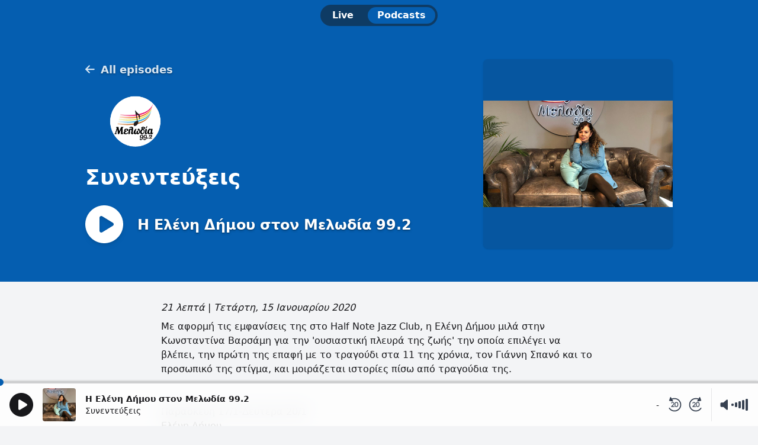

--- FILE ---
content_type: text/html; charset=UTF-8
request_url: https://www.melodia.gr/player/podcasts/episodes/eleni-dimou/
body_size: 13513
content:
<!DOCTYPE html>
<html lang="el"
            data-controller="player"
      data-action="volume:change->player#handleVolumeChange"
      data-player-is-live-value="false"
                        data-player-audio-url-value="https://www.melodia.gr/podcasts/synentefxeis/2.mp3"
      data-player-audio-type-value="audio/mp3"
            data-player-preroll-url-value="https://adpods.orangeclickmedia.com/pods/instream/3c343d3e3538307f3623"
      data-player-play-aria-label-value="Play"
      data-player-pause-aria-label-value="Pause"
      data-player-stop-aria-label-value="Stop"
      data-player-playback-aria-template-value="Playback time is {elapsed} of {duration}"
      data-player-play-icon-class="#icon-play"
      data-player-pause-icon-class="#icon-pause"
      data-player-stop-icon-class="#icon-stop"
      data-player-loading-icon-class="#icon-spinner"
      data-player-playing-live-class="is-playing-live"
      data-player-playing-on-demand-class="is-playing-od"
      class="has-light-text-hero"
>
<head>
    <meta charset="UTF-8">
    <title>Η Ελένη Δήμου στον Μελωδία 99.2 - Συνεντεύξεις - Melodia 99.2</title>
    <meta name="viewport" content="width=device-width, initial-scale=1.0" />
    <link href="https://vjs.zencdn.net/7.21.5/video-js.css" rel="stylesheet" />
    <link href="https://c.aiircdn.com/player/css/dist/player-239c80f145.min.css" rel="stylesheet" data-turbo-track />

            <link rel="icon" href="https://mm.aiircdn.com/632/5e185a3184ae6.png" />
    
    <meta name="description" content="Με αφορμή τις εμφανίσεις της στο Half Note μιλά στην Κωνσταντίνα Βαρσάμη" />

    <meta name="twitter:card" content="summary_large_image" />
    <meta name="twitter:title" content="Η Ελένη Δήμου στον Μελωδία 99.2 - Συνεντεύξεις - Melodia 99.2" />
    <meta name="twitter:description" content="Με αφορμή τις εμφανίσεις της στο Half Note μιλά στην Κωνσταντίνα Βαρσάμη" />

            <meta property="og:image" content="https://mmo.aiircdn.com/342/5e31abd1a2149.jpg" />
        <meta name="twitter:image" content="https://mmo.aiircdn.com/342/5e31abd1a2149.jpg" />
    
        <script src="https://code.jquery.com/jquery-3.4.1.min.js" data-turbo-track></script>
        <script src="https://c.aiircdn.com/player/js/dist/runtime.64215d3103ffc86db980.js" data-turbo-track></script>
        <script src="https://c.aiircdn.com/player/js/dist/main.ef1a6a39ed620d0a9655.js" data-turbo-track></script>
        <script src="https://c.aiircdn.com/fe/js/dist/runtime.5b7a401a6565a36fd210.js" data-turbo-track></script>
        <script src="https://c.aiircdn.com/fe/js/dist/vendor.f6700a934cd0ca45fcf8.js" data-turbo-track></script>
        <script src="https://c.aiircdn.com/fe/js/dist/afe.10a5ff067c9b70ffe138.js" data-turbo-track></script>
    
    
    
    <script async src="//cdn.orangeclickmedia.com/tech/melodia.gr/ocm.js"></script>
<script async src="//securepubads.g.doubleclick.net/tag/js/gpt.js"></script>
<script>
    window.OCM = window.OCM || {};
    window.OCM.adblocked = true;
</script>
<script data-cmp-script type="text/plain">
	window.OCM.adblocked = false;
    
    (function detectAdblockWithInvalidURL(callback) {
      var flaggedURL = '//pagead2.googlesyndication.com/pagead/js/adsbygoogle.js';

      if (window.fetch) {
        var request = new Request(flaggedURL, {
          method: 'HEAD',
          mode: 'no-cors',
        });
        fetch(request)
          .then(function(response) {
            console.log('response.status', response.status);
            if (!response.status) {
              callback(false);
            }
          })
          .catch(function(error) {
            console.log('catch', error);
            callback(true);
          });
      } else {
        var http = new XMLHttpRequest();
        http.open('HEAD', flaggedURL, false);

        try {
          http.send();
        } catch (err) {
          callback(true);
        }

        if (!http.status) {
          callback(false);
        }
      }
    })(function(usingAdblock) {
    	window.OCM.adblockChecked = true;
        window.OCM.adblocked = usingAdblock;
    })
</script>
<script>
	googletag = window.googletag || {cmd: []};

  	googletag.cmd.push(function() {
    	googletag.pubads().enableSingleRequest();
    	googletag.pubads().setCentering(true);
    	googletag.pubads().collapseEmptyDivs(true);
        
        var page = new URL(window.location);
        googletag.pubads().setTargeting('frontstage_website', [page.host]);
        var paths = page.pathname.split('/');
        var path_tar = [];
        paths = paths.filter(String);
        for (var path of paths) {
            path_tar.push(path.substring(0, 39))
        }
        googletag.pubads().setTargeting('frontstage_path', path_tar);
        googletag.pubads().setTargeting('frontstage_page', [page.pathname.substring(1, 40)]);
        
    	googletag.enableServices();
  	});
</script>

<!-- Google Tag Manager -->
<script>(function(w,d,s,l,i){w[l]=w[l]||[];w[l].push({'gtm.start':
new Date().getTime(),event:'gtm.js'});var f=d.getElementsByTagName(s)[0],
j=d.createElement(s),dl=l!='dataLayer'?'&l='+l:'';j.async=true;j.src=
'https://www.googletagmanager.com/gtm.js?id='+i+dl;f.parentNode.insertBefore(j,f);
})(window,document,'script','dataLayer','GTM-PNWXC76');</script>
<!-- End Google Tag Manager -->
<style>
    @media only screen and (max-width: 480px){
     .c-ad.c-billboard iframe{
            height:auto!important;
        }
        
    .inline-ad img{
     	width:100%;   
    	height:auto;
        }
    }
    .inline-ad{text-align:center;}
</style>
<meta name="google-site-verification" content="DA7ch3h5dWz7Ql8fC6YtKn4N6dEPbqVcywwQRZk8Frg" />

<style>
    #simple-popup{position:fixed;top:0;bottom:0;left:0;right:0;z-index:100001}.simple-popup-content{position:absolute;left:50%;top:50%;-webkit-transform:translate(-50%,-50%);-ms-transform:translate(-50%,-50%);transform:translate(-50%,-50%);max-height:80%;max-width:100%;z-index:100002;overflow:auto}.simple-popup-content .close{position:absolute;right:0;top:0}.simple-popup-content .close::before{display:inline-block;text-align:center;content:"\00d7";font-size:40px;color:#fff;width:40px;line-height:40px}.simple-popup-content .close:hover{cursor:hand;cursor:pointer}.simple-popup-content .close:hover::before{color:grey}#simple-popup-backdrop,.simple-popup-backdrop-content{position:fixed;top:0;bottom:0;left:0;right:0;z-index:100000}#simple-popup,#simple-popup-backdrop,#simple-popup-backdrop.hide-it,#simple-popup.hide-it{-webkit-transition-property:opacity;-moz-transition-property:opacity;-ms-transition-property:opacity;-o-transition-property:opacity;transition-property:opacity}#simple-popup-backdrop.hide-it,#simple-popup.hide-it{opacity:0}#simple-popup,#simple-popup-backdrop{opacity:1}
    @media only screen and (max-width: 768px) {
        .simple-popup-content {left:calc((100% - 225px) /2) !important; top:calc((100% - 450px)/2) !important; max-height:100% !important; transform: translate(calc((100% - 225px) /2), calc((100% - 450px)/2)) !important}
    }
</style>
<script>
    !function(t){"use strict";t.fn.simplePopup=function(n){function e(){return o(),v=i(),k=r(),a(),g}function o(){if("auto"!==w.type&&"data"!==w.type&&"html"!==w.type)throw new Error('simplePopup: Type must me "auto", "data" or "html"');if(w.backdrop>1||w.backdrop<0)throw new Error('simplePopup: Please enter a "backdrop" value <= 1 of >= 0');if(w.fadeInDuration<0||Number(w.fadeInDuration)!==w.fadeInDuration)throw new Error('simplePopup: Please enter a "fadeInDuration" number >= 0');if(w.fadeOutDuration<0||Number(w.fadeOutDuration)!==w.fadeOutDuration)throw new Error('simplePopup: Please enter a "fadeOutDuration" number >= 0')}function i(){if("html"===w.type)return"html";if("data"===w.type)return"data";if("auto"===w.type){if(g.data("content"))return"data";if(t(w.htmlSelector).length)return"html";throw new Error('simplePopup: could not determine type for "type: auto"')}return!1}function r(){if("html"===v){if(!w.htmlSelector)throw new Error('simplePopup: for "type: html" the "htmlSelector" option must point to your popup html');if(!t(w.htmlSelector).length)throw new Error('simplePopup: the "htmlSelector": "'+w.htmlSelector+'" was not found');return t(w.htmlSelector).html()}if("data"===v){if(k=g.data("content"),!k)throw new Error('simplePopup: for "type: data" the "data-content" attribute can not be empty');return k}return!1}function a(){w.backdrop&&l(),w.escapeKey&&m(),p()}function p(){var n=t("<div/>",{class:"simple-popup-content",html:k}),e=t("<div/>",{id:"simple-popup",class:"hide-it"});if(w.inlineCss&&(n.css("width",w.width),n.css("height",w.height),n.css("background",w.background)),u(e),w.closeCross){var o=t("<div/>",{class:"close"});c(o),n.append(o)}e.append(n),w.beforeOpen(e),t("body").append(e),setTimeout(function(){var n=t("#simple-popup");w.inlineCss&&(n=b(n,w.fadeInTimingFunction),n=y(n,w.fadeInDuration)),n.removeClass("hide-it")});var i=setInterval(function(){"1"===t("#simple-popup").css("opacity")&&(clearInterval(i),w.afterOpen(e))},100)}function s(){var n=t("#simple-popup");w.beforeClose(n),w.inlineCss&&(n=b(n,w.fadeOutTimingFunction),n=y(n,w.fadeOutDuration)),t("#simple-popup").addClass("hide-it");var e=setInterval(function(){"0"===t("#simple-popup").css("opacity")&&(t("#simple-popup").remove(),clearInterval(e),w.afterClose())},100);w.backdrop&&d(),w.escapeKey&&h()}function u(n){t(n).on("click",function(n){"simple-popup"===t(n.target).prop("id")&&s()})}function c(n){t(n).on("click",function(t){s()})}function l(){f()}function d(){var n=t("#simple-popup-backdrop");w.inlineCss&&(n=b(n,w.fadeOutTimingFunction),n=y(n,w.fadeOutDuration)),n.addClass("hide-it");var e=setInterval(function(){"0"===t("#simple-popup-backdrop").css("opacity")&&(t("#simple-popup-backdrop").remove(),clearInterval(e))},100)}function f(){var n=t("<div/>",{class:"simple-popup-backdrop-content"}),e=t("<div/>",{id:"simple-popup-backdrop",class:"hide-it"});w.inlineCss&&(n.css("opacity",w.backdrop),n.css("background",w.backdropBackground)),e.append(n),t("body").append(e),setTimeout(function(){var n=t("#simple-popup-backdrop");w.inlineCss&&(n=b(n,w.fadeInTimingFunction),n=y(n,w.fadeInDuration)),n.removeClass("hide-it")})}function m(){t(document).on("keyup.escapeKey",function(t){27===t.keyCode&&s()})}function h(){t(document).unbind("keyup.escapeKey")}function b(t,n){return t.css("-webkit-transition-timing-function",n),t.css("-moz-transition-timing-function",n),t.css("-ms-transition-timing-function",n),t.css("-o-transition-timing-function",n),t.css("transition-timing-function",n),t}function y(t,n){return t.css("-webkit-transition-duration",n+"s"),t.css("-moz-transition-duration",n+"s"),t.css("-ms-transition-duration",n+"s"),t.css("-o-transition-duration",n+"s"),t.css("transition-duration",n+"s"),t}var k,v,g=this,w=t.extend({type:"auto",htmlSelector:null,width:"auto",height:"auto",background:"#fff",backdrop:.7,backdropBackground:"#000",inlineCss:!0,escapeKey:!0,closeCross:!0,fadeInDuration:.3,fadeInTimingFunction:"ease",fadeOutDuration:.3,fadeOutimingFunction:"ease",beforeOpen:function(){},afterOpen:function(){},beforeClose:function(){},afterClose:function(){}},n);this.selector;return e()}}(jQuery);
</script>

<script>
    var standalone = window.navigator.standalone,
      userAgent = window.navigator.userAgent.toLowerCase(),
      safari = /safari/.test(userAgent),
      ios = /iphone|ipod|ipad/.test(userAgent),
      popper = true;

    if (ios) {
      if (!standalone && safari) {
        // Safari
      } else if (!standalone && !safari) {
        // iOS webview
        popper = false;
      };
    } else {
      if (userAgent.includes('wv')) {
        // Android webview
        popper = false;
      } else {
        // Chrome
      }
    };
    
    function ocmGetParameterByName(name, url) {
        if (!url) url = window.location.href;
        name = name.replace(/[\[\]]/g, '\\$&');
        var regex = new RegExp('[?&]' + name + '(=([^&#]*)|&|#|$)'),
            results = regex.exec(url);
        if (!results) return null;
        if (!results[2]) return '';

        return decodeURIComponent(results[2].replace(/\+/g, ' '));
    }
    
    function popapp() {
        if (ocm_is_mobile) {
            var options = {
                type: 'html',
                htmlSelector: '#popapp_mobile',
                escapeKey: true,
                fadeInDuration: 1.0
            };
        } else {
            var options = {
                type: 'html',
                htmlSelector: '#popapp_desktop',
                escapeKey: true,
                fadeInDuration: 1.0
            };
        }
        
        $(this).simplePopup(options);
    }
</script>
<script data-cmp-script type="text/plain">
    //if (ocmGetParameterByName('pop', null)) {
        window.setTimeout(function() {
            if (window.localStorage && popper) {
                var nextPopup = localStorage.getItem( 'popitappmelodia' );
                // Per user
                // if (nextPopup) {
                //    return;
                // }
                
                // Per day
                if (nextPopup > new Date()) {
                   return;
                }
                var expires = new Date();
                expires = expires.setHours(expires.getHours() + 24);
                localStorage.setItem( 'popitappmelodia', expires );
                
                popapp();
            }
        }, 3000);
    //}
</script>

<style>
    .js-pod-eps-cont .gm-sec-meta { display:none !important }
</style>

<meta name="facebook-domain-verification" content="or9h02fw28h3dziibjseyzriw568wl" />


<!-- Facebook Pixel Code -->
<script>
!function(f,b,e,v,n,t,s)
{if(f.fbq)return;n=f.fbq=function(){n.callMethod?
n.callMethod.apply(n,arguments):n.queue.push(arguments)};
if(!f._fbq)f._fbq=n;n.push=n;n.loaded=!0;n.version='2.0';
n.queue=[];t=b.createElement(e);t.async=!0;
t.src=v;s=b.getElementsByTagName(e)[0];
s.parentNode.insertBefore(t,s)}(window, document,'script',
'https://connect.facebook.net/en_US/fbevents.js');
fbq('init', '480505053139036');
fbq('track', 'PageView');
fbq('track', 'ViewContent');
</script>
<noscript><img height="1" width="1" style="display:none"
src="https://www.facebook.com/tr?id=480505053139036&ev=PageView&noscript=1"
/></noscript>
<!-- End Facebook Pixel Code -->

</head>
<body class="t-light-content
             
             
"
      data-controller="ads"
>

<style>
    :root {
        --nav-active: 5,94,176;
        --hero-background: #055eb0;
        --playbar-accent: #055eb0;
    }
</style>

<script>
  /**
   * gm.properties
   * Variables used by the front-end JS framework
   */
  gm.properties = {"site_id":"632","page_id":"","page_path_no_tll":"\/player\/","service_id":3583};
</script>

<!-- Global site tag (gtag.js) - Google Analytics -->
<script async src="https://www.googletagmanager.com/gtag/js?id=UA-122618698-1"></script>
<script>
  window.dataLayer = window.dataLayer || [];
  function gtag(){dataLayer.push(arguments);}
  gtag('js', new Date());

  gtag('config', 'UA-122618698-1');
</script>

<div data-player-target="root"
     class="c-root
            is-playing-od
            "
    >
    <div class="c-modal u-hidden"
         id="playerModal"
         data-player-target="modal"
         data-turbo-permanent>
        <div class="c-modal__content"
             data-player-target="videoElementContainer">
            <video data-player-target="videoElement"
                   poster="https://mmo.aiircdn.com/342/5e57ce3581e25.png"
                   playsinline
                   class="video-js"></video>
        </div>
    </div>

    <section class="c-hero
                    c-hero--light-text">

                    <nav role="navigation"
                 class="c-navigation
                        c-navigation--active-text-light">
                <ul class="c-navigation__list">
                                            <li class="c-navigation__list-item">
                            <a class="c-navigation__item c-navigation__item--link "
                                                              href="/player/">Live</a>
                        </li>
                                            <li class="c-navigation__list-item">
                            <a class="c-navigation__item c-navigation__item--link c-navigation__item--active"
                               aria-current="page"                               href="/player/podcasts/">Podcasts</a>
                        </li>
                                    </ul>
            </nav>
        
            <div class="c-hero__body">
        <div class="c-hero-output c-hero-output--has-page-title">
            <div class="c-hero-output__body">
                <a href="/player/podcasts/synentefxeis/" class="c-hero__back">
                    <svg class="c-icon c-hero__back-icon" aria-hidden="true" focusable="false" role="img" xmlns="http://www.w3.org/2000/svg" viewBox="0 0 512 512">
                        <use href="#icon-back" xlink:href="#icon-back"></use>
                    </svg>
                    <span class="c-hero__back-label">All episodes</span>
                </a>

                                    <a href="/" target="_blank">
                        <img src="https://mmo.aiircdn.com/342/5e57ce3581e25.png" class="c-logo c-logo--small-mobile" alt="" />
                    </a>
                
                <p class="c-hero__page-title">Συνεντεύξεις</p>

                <div class="c-hero-output__info">
                    <button type="button"
                            class="c-hero-output__control"
                            data-player-target="playButton"
                            data-action="click->player#play"
                            data-player-audio-url-param="https://www.melodia.gr/podcasts/synentefxeis/2.mp3"
                            data-player-title-param="Η Ελένη Δήμου στον Μελωδία 99.2"
                            data-player-subtitle-param="Συνεντεύξεις"
                            data-player-image-url-param="https://mmo.aiircdn.com/342/5e31abd1a2149.jpg"
                            data-player-is-live-param="false"
                            aria-label="Play Η Ελένη Δήμου στον Μελωδία 99.2"
                            aria-pressed="false">
                        <svg class="c-icon c-hero-output__control-icon" aria-hidden="true" focusable="false" role="img" xmlns="http://www.w3.org/2000/svg" viewBox="0 0 512 512">
                            <use href="#icon-play" xlink:href="#icon-play" data-player-target="playButtonIcon"></use>
                        </svg>
                    </button>

                    <div class="c-hero-output__text">
                        <h1 class="c-hero-output__title">Η Ελένη Δήμου στον Μελωδία 99.2</h1>
                    </div>
                </div>
            </div>

            <div class="c-hero-output__figure">
                <div class="c-hero-output__img-wrapper">
                    <img src="https://mmo.aiircdn.com/342/5e31abd1a2149.jpg" class="c-hero-output__img" alt="" />
                </div>
            </div>
        </div>
    </div>

    </section>

                <section class="c-page-content">
        <div class="o-wrapper o-wrapper--small">
            <div class="c-page-content__section s-prose" data-turbo="false">
                <p>
                                            <em title="Duration">21 λεπτά</em>
                                         | 
                                            <em>Τετάρτη, 15 Ιανουαρίου 2020</em>
                                    </p>
                                    <p>Με αφορμή τις εμφανίσεις της στο Half Note Jazz Club, η Ελένη Δήμου μιλά στην Κωνσταντίνα Βαρσάμη για την &#039;ουσιαστική πλευρά της ζωής&#039; την οποία επιλέγει να βλέπει, την πρώτη της επαφή με το τραγούδι στα 11 της χρόνια, τον Γιάννη Σπανό και το προσωπικό της στίγμα, και μοιράζεται ιστορίες πίσω από τραγούδια της.<br />
<br />
<br />
Παρασκευή 17/1-Δευτέρα 20/1 <br />
Ελένη Δήμου<br />
Προσωπικά<br />
<br />
Και να που το αίσθημα ξετυλίγεται με προσπερνάει, με ξεπερνάει, ανησυχώ, όμως όχι να που γίνεται μεταδοτικό πριν προλάβει να γίνει ανάμνηση είμαι ακόμα εδώ για σένα που αισθάνεσαι όπως εγώ... προσωπικά.<br />
<br />
<br />
Η φωνή της ιδιαίτερη , η παρουσία της ξεχωριστή.<br />
Αγαπημένη ερμηνεύτρια η Ελένη Δήμου πολλών γενιών, δεν έχει πάψει να εντυπωσιάζει, από το φεστιβάλ της Θεσσαλονίκης του 1980 μέχρι και σήμερα. Η μοναδικότητα της φωνής και η ικανότητά της να αποτυπώνει με ακρίβεια όσα αποπνέουν οι στίχοι των τραγουδιών της, ενώνει το κοινό διαφορετικών ηλικιών.<br />
Ας την απολαύσουμε, λοιπόν και ας αφήσουμε να μας ταξιδέψει με την υπέροχη φωνή της, σε μια διαδρομή αγαπημένων τραγουδιών, δικών της και όχι μόνο.<br />
Μεγάλες επιτυχίες, αλλά και τραγούδια που τα ξέρουμε λιγότερο, η Ελένη Δήμου έρχεται σαν αγκαλιά να μας τα θυμίσει και να μας τα αποκαλύψει, στον υπέροχο χώρο του Half Note.<br />
<br />
<br />
HALF NOTE JAZZ CLUB<br />
Τριβωνιανού 17, Μετς<br />
Πληροφορίες – Κρατήσεις: 210 9213310 | Προπώληση: viva.gr<br />
Τιμές εισιτηρίων: 15 ευρώ (μπαρ), 20 ευρώ (Β&#039; ζώνη), 25 ευρώ (Α&#039; ζώνη)<br />
Ώρα έναρξης: Παρασκευή &amp; Σάββατο: 22:30, Κυριακή &amp; Δευτέρα 21:30<br />
Οι πόρτες ανοίγουν μία ώρα πριν την έναρξη της παράστασης.<br />
<br />
</p>
                            </div>
        </div>
    </section>
    
    <section class="c-playbar"
             id="playbar"
             role="region"
             aria-label="Player Controls"
             data-turbo-permanent
             data-player-target="playBar"
                            >
        <div class="c-playbar-progress"
             data-player-target="playBarProgressBar"
             data-action="mousedown->player#startScrub
                          touchstart->player#startScrub
                          mousemove@window->player#moveScrub
                          touchmove@window->player#moveScrub
                          mouseup@window->player#endScrub
                          touchend@window->player#endScrub">
            <span class="c-playbar-progress__current"
                  style="width:0"
                  data-player-target="playBarProgressCurrent"
            ></span>
            <span class="c-playbar-progress__handle"
                  style="left:-6px"
                  data-player-target="playBarProgressHandle"
            ></span>
        </div>

        <div class="c-playbar__inner">

            <div class="c-playbar__primary">

                <button type="button"
                        class="c-playbar__control"
                        data-player-target="playBarPlayButton"
                        data-action="click->player#togglePlay"
                        aria-label="Play"
                        aria-pressed="false">
                    <svg class="c-icon c-playbar__control-icon" aria-hidden="true" focusable="false" role="img" xmlns="http://www.w3.org/2000/svg" viewBox="0 0 512 512">
                        <use href="#icon-play" xlink:href="#icon-play" data-player-target="playButtonIcon"></use>
                    </svg>
                </button>

                <img src="https://mmo.aiircdn.com/342/5e31abd1a2149.jpg"
                     class="c-playbar__img c-playbar__img--primary"
                     data-player-target="playBarPrimaryImage"
                     data-station-metadata-target="playBarPrimaryImage"
                     alt=""
                />

                <div class="c-playbar__clamp">
                    <strong data-player-target="playBarPrimaryTitle"
                            data-station-metadata-target="playBarPrimaryTitle">Η Ελένη Δήμου στον Μελωδία 99.2</strong>
                    <br />
                    <span data-player-target="playBarPrimarySubtitle"
                          data-station-metadata-target="playBarPrimarySubtitle">Συνεντεύξεις</span>
                </div>

            </div>

            <div class="c-playbar__secondary u-hidden"
                 data-player-target="playBarSecondaryContainer"
                 data-station-metadata-target="playBarSecondaryContainer"
                 role="group"
                 aria-label="Now playing"
            >

                <div class="c-playbar__clamp">
                    <strong data-station-metadata-target="playBarSecondaryTitle"></strong>
                    <br />
                    <span data-station-metadata-target="playBarSecondarySubtitle"></span>
                </div>

                <img src="#"
                     class="c-playbar__img c-playbar__img--secondary"
                     data-station-metadata-target="playBarSecondaryImage"
                     alt=""
                />

                                                                </div>

            <div class="c-playbar__secondary u-hidden"
                 data-player-target="playBarOnDemandContainer">

                <div class="c-playbar__duration"
                     data-player-target="playBarOnDemandTimers"
                     tabindex="0">
                    <span data-player-target="playBarOnDemandElapsed"
                          title="Time elapsed"></span>
                    -
                    <span data-player-target="playBarOnDemandDuration"
                          title="Duration"></span>
                </div>

                <div class="c-playbar__skip">
                    <button type="button"
                            class="c-playbar__secondary-button c-playbar__secondary-button--skip"
                            aria-label="Rewind 20 seconds"
                            data-action="click->player#skipBack"
                            data-player-skip-seconds-param="20">
                        <svg class="c-icon c-playbar__secondary-button-icon" aria-hidden="true" focusable="false" role="img" xmlns="http://www.w3.org/2000/svg" viewBox="0 0 512 512">
                            <use href="#icon-rotate-left" xlink:href="#icon-rotate-left"></use>
                        </svg>
                    </button>
                    <button type="button"
                            class="c-playbar__secondary-button c-playbar__secondary-button--skip"
                            aria-label="Fast forward 20 seconds"
                            data-action="click->player#skipForward"
                            data-player-skip-seconds-param="20">
                        <svg class="c-icon c-playbar__secondary-button-icon" aria-hidden="true" focusable="false" role="img" xmlns="http://www.w3.org/2000/svg" viewBox="0 0 512 512">
                            <use href="#icon-rotate-right" xlink:href="#icon-rotate-right"></use>
                        </svg>
                    </button>
                </div>
            </div>

            <div class="c-playbar__volume-wrapper">

                <div class="c-playbar-volume"
                     data-player-target="playBarVolume"
                     data-controller="volume"
                     data-action="player:volumeChange@window->volume#indicateCurrentVolume"
                     data-volume-volume0-class="is-volume-0"
                     data-volume-volume20-class="is-volume-20"
                     data-volume-volume40-class="is-volume-40"
                     data-volume-volume60-class="is-volume-60"
                     data-volume-volume80-class="is-volume-80"
                     data-volume-volume100-class="is-volume-100"
                     data-volume-volume-aria-label-value="Volume {percent}%"
                     data-volume-muted-aria-label-value="Muted"
                >
                    <input type="range"
                           aria-label="Volume"
                           aria-describedby="volumeHelpText"
                           min="0"
                           max="100"
                           step="10"
                           value="100"
                           aria-valuetext=""
                           data-action="input->volume#setWithValue
                                        keyup->volume#adjustUsingKeyboard"
                           data-volume-target="range"
                           class="c-playbar-volume__input u-assistive-text"
                    />
                    <div id="volumeHelpText" class="u-assistive-text">Use the arrow keys to increase and decrease the volume, or space to toggle mute.</div>
                    <div class="c-playbar-volume__visual"
                         data-action="mousedown->volume#startDragging
                                      mouseup->volume#endDragging
                                      mouseleave->volume#endDragging"
                         tabindex="-1">
                        <button type="button"
                                class="c-playbar__secondary-button c-playbar__secondary-button--volume c-playbar-volume__mute"
                                data-action="mouseup->volume#toggleMute"
                                data-volume-target="muteButton"
                                tabindex="-1"
                        >
                            <svg class="c-icon c-playbar__secondary-button-icon c-playbar-volume__mute-icon"
                                 aria-hidden="true" focusable="false" role="img" xmlns="http://www.w3.org/2000/svg" viewBox="0 0 512 512">
                                <use href="#icon-volume" xlink:href="#icon-volume"></use>
                            </svg>
                            <svg class="c-icon c-playbar__secondary-button-icon c-playbar-volume__unmute-icon"
                                 aria-hidden="true" focusable="false" role="img" xmlns="http://www.w3.org/2000/svg" viewBox="0 0 512 512">
                                <use href="#icon-volume-muted" xlink:href="#icon-volume-muted"></use>
                            </svg>
                        </button>
                        <div class="c-playbar-volume__visual-slider">
                            <div class="c-playbar-volume__bar"
                                 data-action="mousemove->volume#moveDragOnBar
                                              mouseup->volume#moveDragOnBar"
                                 data-volume-value-param="0.2"
                            ><span class="c-playbar-volume__bar-inner"></span></div>
                            <div class="c-playbar-volume__bar"
                                 data-action="mousemove->volume#moveDragOnBar
                                              mouseup->volume#moveDragOnBar"
                                 data-volume-value-param="0.4"
                            ><span class="c-playbar-volume__bar-inner"></span></div>
                            <div class="c-playbar-volume__bar"
                                 data-action="mousemove->volume#moveDragOnBar
                                              mouseup->volume#moveDragOnBar"
                                 data-volume-value-param="0.6"
                            ><span class="c-playbar-volume__bar-inner"></span></div>
                            <div class="c-playbar-volume__bar"
                                 data-action="mousemove->volume#moveDragOnBar
                                              mouseup->volume#moveDragOnBar"
                                 data-volume-value-param="0.8"
                            ><span class="c-playbar-volume__bar-inner"></span></div>
                            <div class="c-playbar-volume__bar"
                                 data-action="mousemove->volume#moveDragOnBar
                                              mouseup->volume#moveDragOnBar"
                                 data-volume-value-param="1"
                            ><span class="c-playbar-volume__bar-inner"></span></div>
                        </div>
                    </div>
                </div>

            </div>

        </div>
    </section>
</div>

<svg aria-hidden="true" focusable="false" role="img" xmlns="http://www.w3.org/2000/svg" viewBox="0 0 512 512" style="display: none">
    <defs>
        <g id="icon-play">
            <path fill="currentColor" d="M256 0C114.6 0 0 114.6 0 256s114.6 256 256 256s256-114.6 256-256S397.4 0 256 0zM372.5 276.5l-144 88C224.7 366.8 220.3 368 216 368c-13.69 0-24-11.2-24-24V168C192 155.3 202.2 144 216 144c4.344 0 8.678 1.176 12.51 3.516l144 88C379.6 239.9 384 247.6 384 256C384 264.4 379.6 272.1 372.5 276.5z"></path>
        </g>
        <g id="icon-stop">
            <path fill="currentColor" d="M256 0C114.6 0 0 114.6 0 256c0 141.4 114.6 256 256 256s256-114.6 256-256C512 114.6 397.4 0 256 0zM352 328c0 13.2-10.8 24-24 24h-144C170.8 352 160 341.2 160 328v-144C160 170.8 170.8 160 184 160h144C341.2 160 352 170.8 352 184V328z"></path>
        </g>
        <g id="icon-pause">
            <path fill="currentColor" d="M256 0C114.6 0 0 114.6 0 256s114.6 256 256 256s256-114.6 256-256S397.4 0 256 0zM224 191.1v128C224 337.7 209.7 352 192 352S160 337.7 160 320V191.1C160 174.3 174.3 160 191.1 160S224 174.3 224 191.1zM352 191.1v128C352 337.7 337.7 352 320 352S288 337.7 288 320V191.1C288 174.3 302.3 160 319.1 160S352 174.3 352 191.1z"></path>
        </g>
        <g id="icon-phone">
            <path fill="currentColor" d="M511.2 387l-23.25 100.8c-3.266 14.25-15.79 24.22-30.46 24.22C205.2 512 0 306.8 0 54.5c0-14.66 9.969-27.2 24.22-30.45l100.8-23.25C139.7-2.602 154.7 5.018 160.8 18.92l46.52 108.5c5.438 12.78 1.77 27.67-8.98 36.45L144.5 207.1c33.98 69.22 90.26 125.5 159.5 159.5l44.08-53.8c8.688-10.78 23.69-14.51 36.47-8.975l108.5 46.51C506.1 357.2 514.6 372.4 511.2 387z"></path>
        </g>
        <g id="icon-mobile">
            <path fill="currentColor" d="M304 0h-224c-35.35 0-64 28.65-64 64v384c0 35.35 28.65 64 64 64h224c35.35 0 64-28.65 64-64V64C368 28.65 339.3 0 304 0zM192 480c-17.75 0-32-14.25-32-32s14.25-32 32-32s32 14.25 32 32S209.8 480 192 480zM304 64v320h-224V64H304z"></path>
        </g>
        <g id="icon-email">
            <path fill="currentColor" d="M256 352c-16.53 0-33.06-5.422-47.16-16.41L0 173.2V400C0 426.5 21.49 448 48 448h416c26.51 0 48-21.49 48-48V173.2l-208.8 162.5C289.1 346.6 272.5 352 256 352zM16.29 145.3l212.2 165.1c16.19 12.6 38.87 12.6 55.06 0l212.2-165.1C505.1 137.3 512 125 512 112C512 85.49 490.5 64 464 64h-416C21.49 64 0 85.49 0 112C0 125 6.01 137.3 16.29 145.3z"></path>
        </g>
        <g id="icon-whatsapp">
            <path fill="currentColor" d="M380.9 97.1C339 55.1 283.2 32 223.9 32c-122.4 0-222 99.6-222 222 0 39.1 10.2 77.3 29.6 111L0 480l117.7-30.9c32.4 17.7 68.9 27 106.1 27h.1c122.3 0 224.1-99.6 224.1-222 0-59.3-25.2-115-67.1-157zm-157 341.6c-33.2 0-65.7-8.9-94-25.7l-6.7-4-69.8 18.3L72 359.2l-4.4-7c-18.5-29.4-28.2-63.3-28.2-98.2 0-101.7 82.8-184.5 184.6-184.5 49.3 0 95.6 19.2 130.4 54.1 34.8 34.9 56.2 81.2 56.1 130.5 0 101.8-84.9 184.6-186.6 184.6zm101.2-138.2c-5.5-2.8-32.8-16.2-37.9-18-5.1-1.9-8.8-2.8-12.5 2.8-3.7 5.6-14.3 18-17.6 21.8-3.2 3.7-6.5 4.2-12 1.4-32.6-16.3-54-29.1-75.5-66-5.7-9.8 5.7-9.1 16.3-30.3 1.8-3.7.9-6.9-.5-9.7-1.4-2.8-12.5-30.1-17.1-41.2-4.5-10.8-9.1-9.3-12.5-9.5-3.2-.2-6.9-.2-10.6-.2-3.7 0-9.7 1.4-14.8 6.9-5.1 5.6-19.4 19-19.4 46.3 0 27.3 19.9 53.7 22.6 57.4 2.8 3.7 39.1 59.7 94.8 83.8 35.2 15.2 49 16.5 66.6 13.9 10.7-1.6 32.8-13.4 37.4-26.4 4.6-13 4.6-24.1 3.2-26.4-1.3-2.5-5-3.9-10.5-6.6z"></path>
        </g>
        <g id="icon-facebook">
            <path fill="currentColor" d="M504 256C504 119 393 8 256 8S8 119 8 256c0 123.78 90.69 226.38 209.25 245V327.69h-63V256h63v-54.64c0-62.15 37-96.48 93.67-96.48 27.14 0 55.52 4.84 55.52 4.84v61h-31.28c-30.8 0-40.41 19.12-40.41 38.73V256h68.78l-11 71.69h-57.78V501C413.31 482.38 504 379.78 504 256z"></path>
        </g>
        <g id="icon-twitter">
            <path fill="currentColor" d="M389.2 48h70.6L305.6 224.2 487 464H345L233.7 318.6 106.5 464H35.8L200.7 275.5 26.8 48H172.4L272.9 180.9 389.2 48zM364.4 421.8h39.1L151.1 88h-42L364.4 421.8z"/>
        </g>
        <g id="icon-thumbs-up">
            <path fill="currentColor" d="M88 192h-48C17.94 192 0 209.9 0 232v208C0 462.1 17.94 480 40 480h48C110.1 480 128 462.1 128 440v-208C128 209.9 110.1 192 88 192zM96 440C96 444.4 92.41 448 88 448h-48C35.59 448 32 444.4 32 440v-208C32 227.6 35.59 224 40 224h48C92.41 224 96 227.6 96 232V440zM512 221.5C512 187.6 484.4 160 450.5 160h-102.5c11.98-27.06 18.83-53.48 18.83-67.33C366.9 62.84 343.6 32 304.9 32c-41.22 0-50.7 29.11-59.12 54.81C218.1 171.1 160 184.8 160 208C160 217.1 167.5 224 176 224C180.1 224 184.2 222.4 187.3 219.3c52.68-53.04 67.02-56.11 88.81-122.5C285.3 68.95 288.2 64 304.9 64c20.66 0 29.94 16.77 29.94 28.67c0 10.09-8.891 43.95-26.62 75.48c-1.366 2.432-2.046 5.131-2.046 7.83C306.2 185.5 314 192 322.2 192h128.3C466.8 192 480 205.2 480 221.5c0 15.33-12.08 28.16-27.48 29.2c-8.462 .5813-14.91 7.649-14.91 15.96c0 12.19 12.06 12.86 12.06 30.63c0 14.14-10.11 26.3-24.03 28.89c-5.778 1.082-13.06 6.417-13.06 15.75c0 8.886 6.765 10.72 6.765 23.56c0 31.02-31.51 22.12-31.51 43.05c0 3.526 1.185 5.13 1.185 10.01C389 434.8 375.8 448 359.5 448H303.9c-82.01 0-108.3-64.02-127.9-64.02c-8.873 0-16 7.193-16 15.96C159.1 416.3 224.6 480 303.9 480h55.63c33.91 0 61.5-27.58 61.5-61.47c18.55-10.86 30.33-31 30.33-53.06c0-4.797-.5938-9.594-1.734-14.27c19.31-10.52 32.06-30.97 32.06-53.94c0-7.219-1.281-14.31-3.75-20.98C498.2 266.2 512 245.3 512 221.5z"></path>
        </g>
        <g id="icon-thumbs-up--filled">
            <path fill="currentColor" d="M128 447.1V223.1c0-17.67-14.33-31.1-32-31.1H32c-17.67 0-32 14.33-32 31.1v223.1c0 17.67 14.33 31.1 32 31.1h64C113.7 479.1 128 465.6 128 447.1zM512 224.1c0-26.5-21.48-47.98-48-47.98h-146.5c22.77-37.91 34.52-80.88 34.52-96.02C352 56.52 333.5 32 302.5 32c-63.13 0-26.36 76.15-108.2 141.6L178 186.6C166.2 196.1 160.2 210 160.1 224c-.0234 .0234 0 0 0 0L160 384c0 15.1 7.113 29.33 19.2 38.39l34.14 25.59C241 468.8 274.7 480 309.3 480H368c26.52 0 48-21.47 48-47.98c0-3.635-.4805-7.143-1.246-10.55C434 415.2 448 397.4 448 376c0-9.148-2.697-17.61-7.139-24.88C463.1 347 480 327.5 480 304.1c0-12.5-4.893-23.78-12.72-32.32C492.2 270.1 512 249.5 512 224.1z"></path>
        </g>
        <g id="icon-thumbs-down">
            <path fill="currentColor" d="M128 280v-208C128 49.94 110.1 32 88 32h-48C17.94 32 0 49.94 0 72v208C0 302.1 17.94 320 40 320h48C110.1 320 128 302.1 128 280zM96 280C96 284.4 92.41 288 88 288h-48C35.59 288 32 284.4 32 280v-208C32 67.59 35.59 64 40 64h48C92.41 64 96 67.59 96 72V280zM477.9 235.7c2.469-6.672 3.75-13.77 3.75-20.98c0-22.97-12.75-43.42-32.06-53.94c1.141-4.672 1.734-9.469 1.734-14.27c0-22.06-11.78-41.94-30.33-52.8C421 59.84 393.4 32 359.5 32H303.9c-77.41 0-143.9 63.11-143.9 80.07c0 8.767 7.133 15.96 16 15.96C195.8 128 222.2 64 303.9 64h55.63c16.27 0 29.5 13.22 29.5 29.47c0 4.826-1.185 6.491-1.185 10.01c0 20.94 31.51 12.09 31.51 43.05c0 12.84-6.765 14.68-6.765 23.56c0 9.347 7.255 14.66 13.06 15.75c13.92 2.594 24.03 14.75 24.03 28.89c0 17.77-12.06 18.45-12.06 30.63c0 8.314 6.443 15.38 14.91 15.96C467.9 262.4 480 275.2 480 290.5C480 306.8 466.8 320 450.5 320h-128.3c-8.273 0-15.1 6.658-15.1 16.01c0 2.699 .68 5.398 2.046 7.83c17.73 31.53 26.62 65.39 26.62 75.48C334.9 431.2 325.6 448 304.9 448c-16.7 0-19.66-4.953-28.78-32.78c-21.79-66.41-36.14-69.47-88.81-122.5C184.2 289.6 180.1 288 176 288C167.4 288 160 294.9 160 303.1c0 23.25 57.94 36.53 85.73 121.2C254.2 450.9 263.6 480 304.9 480c38.77 0 62.01-30.84 62.01-60.67c0-13.84-6.844-40.27-18.83-67.33h102.5C484.4 352 512 324.4 512 290.5C512 266.8 498.2 245.8 477.9 235.7z"></path>
        </g>
        <g id="icon-thumbs-down--filled">
            <path fill="currentColor" d="M96 32.04H32c-17.67 0-32 14.32-32 31.1v223.1c0 17.67 14.33 31.1 32 31.1h64c17.67 0 32-14.33 32-31.1V64.03C128 46.36 113.7 32.04 96 32.04zM467.3 240.2C475.1 231.7 480 220.4 480 207.9c0-23.47-16.87-42.92-39.14-47.09C445.3 153.6 448 145.1 448 135.1c0-21.32-14-39.18-33.25-45.43C415.5 87.12 416 83.61 416 79.98C416 53.47 394.5 32 368 32h-58.69c-34.61 0-68.28 11.22-95.97 31.98L179.2 89.57C167.1 98.63 160 112.9 160 127.1l.1074 160c0 0-.0234-.0234 0 0c.0703 13.99 6.123 27.94 17.91 37.36l16.3 13.03C276.2 403.9 239.4 480 302.5 480c30.96 0 49.47-24.52 49.47-48.11c0-15.15-11.76-58.12-34.52-96.02H464c26.52 0 48-21.47 48-47.98C512 262.5 492.2 241.9 467.3 240.2z"></path>
        </g>
        <g id="icon-rotate-left">
            <path fill="currentColor" d="m141.2 14.4 29.87 51.74C267.2 22.96 382.35 58.75 436.18 152c57.44 99.48 23.35 226.7-76.13 284.13-99.49 57.44-226.7 23.35-284.13-76.13l27.7-16 2.58 4.3c49.73 80.85 155.12 107.88 237.85 60.12 84.18-48.6 113.02-156.24 64.42-240.42-44.99-77.93-140.57-108.43-221.3-73.98l28.69 49.7-18.48 10.67-111.23-22 36.57-107.33 18.47-10.67Zm61.01 156.65a50.7 50.7 0 0 1 35.89 17.88 50.68 50.68 0 0 1-3.6 69.03l-46.74 44.69h60.57a11.01 11.01 0 0 1 0 22.01h-88a11 11 0 0 1-7.6-18.94l66.55-63.63a28.63 28.63 0 0 0 2-38.98 28.27 28.27 0 0 0-20.27-10.1 28.46 28.46 0 0 0-21.25 7.87l-12.03 10.93a11 11 0 1 1-14.8-16.3l11.85-10.75a50.45 50.45 0 0 1 37.43-13.71Zm112.12-.38a54.98 54.98 0 0 1 55 54.08v44.61a55 55 0 0 1-110 .9v-44.6a55 55 0 0 1 55-55Zm0 22a33.04 33.04 0 0 0-33 32.45v44.54c0 18.2 14.8 33 33 33a33.04 33.04 0 0 0 33-32.45v-44.55c0-18.2-14.8-33-33-33Z"></path>
        </g>
        <g id="icon-rotate-right">
            <path fill="currentColor" d="m370.86 14.4 18.47 10.66 36.57 107.33-111.23 22-18.48-10.67 28.7-49.7C244.14 59.57 148.56 90.07 103.57 168 54.98 252.18 83.82 359.82 168 408.42c82.73 47.76 188.11 20.73 237.85-60.12l2.57-4.3 27.71 16C378.7 459.48 251.48 493.57 152 436.13 52.52 378.7 18.43 251.48 75.87 152 129.7 58.75 244.84 22.96 340.98 66.14l29.88-51.75ZM202.2 171.04a50.7 50.7 0 0 1 35.89 17.88 50.68 50.68 0 0 1-3.6 69.03l-46.74 44.69h60.57a11.01 11.01 0 0 1 0 22.01h-88a11 11 0 0 1-7.6-18.94l66.55-63.63a28.63 28.63 0 0 0 2-38.98 28.27 28.27 0 0 0-20.27-10.1 28.46 28.46 0 0 0-21.25 7.87l-12.03 10.93a11 11 0 1 1-14.8-16.3l11.85-10.75a50.45 50.45 0 0 1 37.43-13.71Zm112.12-.38a54.98 54.98 0 0 1 55 54.08v44.61a55 55 0 0 1-110 .9v-44.6a55 55 0 0 1 55-55Zm0 22a33.04 33.04 0 0 0-33 32.45v44.54c0 18.2 14.8 33 33 33a33.04 33.04 0 0 0 33-32.45v-44.55c0-18.2-14.8-33-33-33Z"></path>
        </g>
        <g id="icon-back">
            <path fill="currentColor" d="M447.1 256C447.1 273.7 433.7 288 416 288H109.3l105.4 105.4c12.5 12.5 12.5 32.75 0 45.25C208.4 444.9 200.2 448 192 448s-16.38-3.125-22.62-9.375l-160-160c-12.5-12.5-12.5-32.75 0-45.25l160-160c12.5-12.5 32.75-12.5 45.25 0s12.5 32.75 0 45.25L109.3 224H416C433.7 224 447.1 238.3 447.1 256z"></path>
        </g>
        <g id="icon-spinner">
            <path fill="currentColor" d="M460.43 369.72a16.03 16.03 0 0 0 22.43-6.92c35.94-73.7 33.25-161.4-8.05-232.8C433.61 58.5 359 12.33 277.21 6.6A16.03 16.03 0 0 0 260 22.56v32.09c0 8.3 6.35 15.27 14.63 15.94 59.96 4.8 114.5 38.9 144.76 91.42 30.33 52.43 32.58 116.7 6.77 171.03a15.96 15.96 0 0 0 6.48 20.64l27.8 16.04Z"/>
        </g>
        <g id="icon-message">
            <path fill="currentColor" d="M511.1 63.1v287.1c0 35.25-28.75 63.1-64 63.1h-144l-124.9 93.68c-7.875 5.75-19.12 .0497-19.12-9.7v-83.98h-96c-35.25 0-64-28.75-64-63.1V63.1c0-35.25 28.75-63.1 64-63.1h384C483.2 0 511.1 28.75 511.1 63.1z"/>
        </g>
        <g id="icon-caret">
            <path fill="currentColor" d="m406.57 214.6-127.1 128c-7.1 6.3-15.3 9.4-23.5 9.4s-16.38-3.13-22.63-9.38l-127.1-128a30.72 30.72 0 0 1-7.83-34.82 32.14 32.14 0 0 1 29.56-19.8h255.1a32.01 32.01 0 0 1 29.58 19.75c4.96 11.97 3.12 25.75-6.08 34.85Z"/>
        </g>
        <g id="icon-volume">
            <path fill="currentColor" d="M384 64v383.1a31.9 31.9 0 0 1-18.84 29.16C360.1 479.1 356.4 480 352 480a32.04 32.04 0 0 1-21.27-8.1L195.83 352H112c-26.51 0-48-21.48-48-47.1V208c0-26.51 21.49-47.1 48-47.1h83.84L330.74 41a32.04 32.04 0 0 1 34.43-5.26C376.7 39.1 384 51.41 384 64Z"></path>
        </g>
        <g id="icon-volume-muted">
            <path fill="currentColor" d="m29.14 5.73.28.22 470.5 372a16 16 0 0 1-19.56 25.32l-.28-.22-470.5-372A16 16 0 0 1 29.14 5.73ZM352 32c4.43 0 8.96.95 13.16 2.84A31.88 31.88 0 0 1 384 64v160.1l-32.9-24.45V64.05l-79.9 71.85-25.6-20.2 85.13-75.6A32 32 0 0 1 352 32Zm-.9 415.1-144-128H112a16 16 0 0 1-16-15.96v-96a16 16 0 0 1 16-15.96h23.71L98.04 162.3C78.39 168.3 64 186.4 64 208v96c0 26.51 21.49 47.1 48 47.1h83.84L330.74 471a29 29 0 0 0 21.26 9c4.44 0 8.96-.93 13.16-2.84A31.84 31.84 0 0 0 384 448v-59.93l-32.02-25.28-.88 84.31Z"></path>
        </g>
    </defs>
</svg>



<script defer src="https://static.cloudflareinsights.com/beacon.min.js/vcd15cbe7772f49c399c6a5babf22c1241717689176015" integrity="sha512-ZpsOmlRQV6y907TI0dKBHq9Md29nnaEIPlkf84rnaERnq6zvWvPUqr2ft8M1aS28oN72PdrCzSjY4U6VaAw1EQ==" data-cf-beacon='{"version":"2024.11.0","token":"071e7c2441bd46e0b66cd17b4775eaaf","r":1,"server_timing":{"name":{"cfCacheStatus":true,"cfEdge":true,"cfExtPri":true,"cfL4":true,"cfOrigin":true,"cfSpeedBrain":true},"location_startswith":null}}' crossorigin="anonymous"></script>
</body>
</html>


--- FILE ---
content_type: application/javascript
request_url: https://ads.aiir.net/pageads?s=632&path_no_tll=%2Fplayer%2F&pos%5B%5D=cs&service_id=3583&callback=_jsonp_1769077212003
body_size: -46
content:
_jsonp_1769077212003({"src":"arm64"});